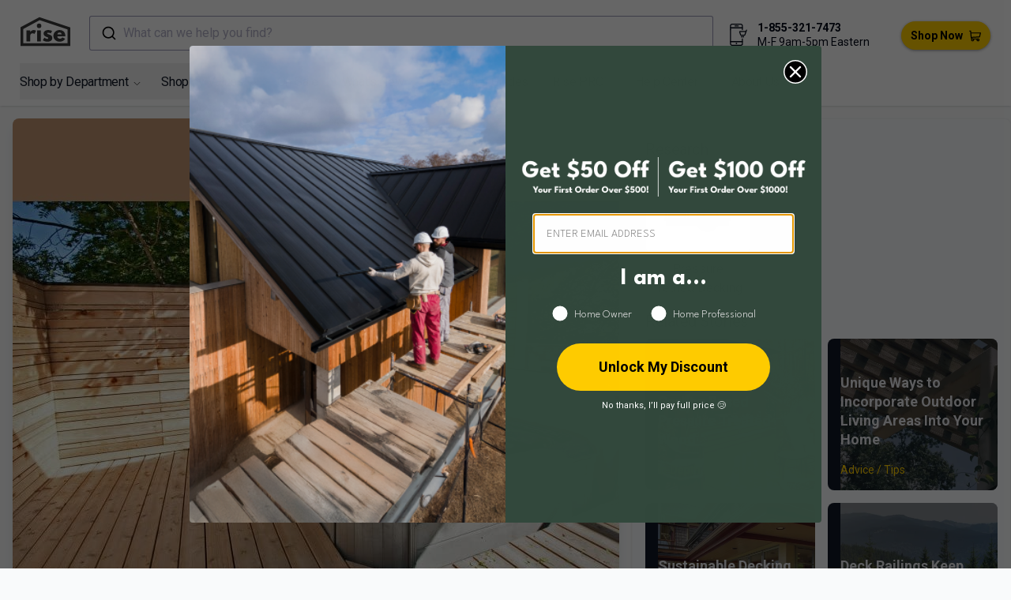

--- FILE ---
content_type: application/javascript; charset=utf-8
request_url: https://www.buildwithrise.com/_next/static/chunks/4988-29d5c26514093a83.js
body_size: 291
content:
!function(){try{var e="undefined"!=typeof window?window:"undefined"!=typeof global?global:"undefined"!=typeof self?self:{},n=(new e.Error).stack;n&&(e._sentryDebugIds=e._sentryDebugIds||{},e._sentryDebugIds[n]="b06d0977-bdaf-4cbf-987f-4cba70f9a444",e._sentryDebugIdIdentifier="sentry-dbid-b06d0977-bdaf-4cbf-987f-4cba70f9a444")}catch(e){}}();"use strict";(self.webpackChunk_N_E=self.webpackChunk_N_E||[]).push([[4988],{41648:function(e,n,t){t.d(n,{useDebounce:function(){return r}});var u=t(2265);let r=(e,n)=>{let t;let[r,c]=[u=>new Promise(r=>{t&&clearTimeout(t),t=setTimeout(()=>{r(e(u))},n)}),()=>clearTimeout(t)];return(0,u.useEffect)(()=>()=>c()),r}},54988:function(e,n,t){function u(e){let n=new Date(Number(e)?e:Date.parse(e)),t=n.getDate(),u=n.getMonth(),r=n.getFullYear();return"".concat(["Jan","Feb","Mar","Apr","May","Jun","Jul","Aug","Sep","Oct","Nov","Dec"][u]," ").concat(t,", ").concat(r)}t.d(n,{zQ:function(){return u},zH:function(){return r},Jw:function(){return c.J},Nr:function(){return f.useDebounce}}),t(69085);let r=(e,n)=>{window.gtag("event",e,n)};var c=t(84554),f=t(41648)},84554:function(e,n,t){t.d(n,{J:function(){return u}});let u=(0,t(70389).C)("CCNRIBLCJA","efa572c4b8adf3ab450931d3605f1194")},69085:function(e,n,t){t.d(n,{default:function(){return r}});var u=t(2265);function r(){let e=arguments.length>0&&void 0!==arguments[0]&&arguments[0],[n,t]=(0,u.useState)(e);return[n,(0,u.useCallback)(()=>{t(e=>!e)},[])]}}}]);

--- FILE ---
content_type: application/javascript; charset=utf-8
request_url: https://www.buildwithrise.com/_next/static/chunks/webpack-36e41f211ee0997d.js
body_size: 2134
content:
!function(){try{var e="undefined"!=typeof window?window:"undefined"!=typeof global?global:"undefined"!=typeof self?self:{},t=(new e.Error).stack;t&&(e._sentryDebugIds=e._sentryDebugIds||{},e._sentryDebugIds[t]="473e03ce-199f-435f-b35c-bf951b87a9af",e._sentryDebugIdIdentifier="sentry-dbid-473e03ce-199f-435f-b35c-bf951b87a9af")}catch(e){}}(),function(){"use strict";var e,t,n,r,o,f,c,u,a,i={},d={};function s(e){var t=d[e];if(void 0!==t)return t.exports;var n=d[e]={exports:{}},r=!0;try{i[e].call(n.exports,n,n.exports,s),r=!1}finally{r&&delete d[e]}return n.exports}s.m=i,e=[],s.O=function(t,n,r,o){if(n){o=o||0;for(var f=e.length;f>0&&e[f-1][2]>o;f--)e[f]=e[f-1];e[f]=[n,r,o];return}for(var c=1/0,f=0;f<e.length;f++){for(var n=e[f][0],r=e[f][1],o=e[f][2],u=!0,a=0;a<n.length;a++)c>=o&&Object.keys(s.O).every(function(e){return s.O[e](n[a])})?n.splice(a--,1):(u=!1,o<c&&(c=o));if(u){e.splice(f--,1);var i=r();void 0!==i&&(t=i)}}return t},s.n=function(e){var t=e&&e.__esModule?function(){return e.default}:function(){return e};return s.d(t,{a:t}),t},n=Object.getPrototypeOf?function(e){return Object.getPrototypeOf(e)}:function(e){return e.__proto__},s.t=function(e,r){if(1&r&&(e=this(e)),8&r||"object"==typeof e&&e&&(4&r&&e.__esModule||16&r&&"function"==typeof e.then))return e;var o=Object.create(null);s.r(o);var f={};t=t||[null,n({}),n([]),n(n)];for(var c=2&r&&e;"object"==typeof c&&!~t.indexOf(c);c=n(c))Object.getOwnPropertyNames(c).forEach(function(t){f[t]=function(){return e[t]}});return f.default=function(){return e},s.d(o,f),o},s.d=function(e,t){for(var n in t)s.o(t,n)&&!s.o(e,n)&&Object.defineProperty(e,n,{enumerable:!0,get:t[n]})},s.f={},s.e=function(e){return Promise.all(Object.keys(s.f).reduce(function(t,n){return s.f[n](e,t),t},[]))},s.u=function(e){return 5218===e?"static/chunks/5218-d276e632a5a6224e.js":389===e?"static/chunks/389-e941ab226d0570f6.js":4988===e?"static/chunks/4988-29d5c26514093a83.js":"static/chunks/"+e+"."+({547:"931a76c8bbae5d65",618:"08b7fb8a0434bd4f",793:"8e8b957ba5c05c32",1031:"7fcdb107d892d812",1369:"f3cfdb7820d51521",1499:"27f0f2fdf4e4f4f6",1518:"0bc0f91bb4360d7f",2363:"c4cc946833c01154",3133:"be9dc6774add6726",3376:"f52fba673077d085",3760:"effbd3aab0b644c6",3860:"d80ae5fa82dcfd53",4042:"9e65ed9ad1da19d3",4062:"e0d54bf5136f7c29",4063:"7bfa585fb95c2c48",4288:"c0ac288ec6eef76e",5758:"d1014ffae7d0b6cb",7233:"b6d4d9072ca3ee9e",7363:"ca26da135963c395",7732:"361b61f851ba84e4",7898:"c721701c413ad64d",8212:"b11b3a9f393871d7",8494:"b8c3e4c5de4b252e",8868:"67f4abe03ae742a8",9623:"12a91e10638d60b8",9939:"f319093a5a99f643"})[e]+".js"},s.miniCssF=function(e){},s.g=function(){if("object"==typeof globalThis)return globalThis;try{return this||Function("return this")()}catch(e){if("object"==typeof window)return window}}(),s.o=function(e,t){return Object.prototype.hasOwnProperty.call(e,t)},r={},o="_N_E:",s.l=function(e,t,n,f){if(r[e]){r[e].push(t);return}if(void 0!==n)for(var c,u,a=document.getElementsByTagName("script"),i=0;i<a.length;i++){var d=a[i];if(d.getAttribute("src")==e||d.getAttribute("data-webpack")==o+n){c=d;break}}c||(u=!0,(c=document.createElement("script")).charset="utf-8",c.timeout=120,s.nc&&c.setAttribute("nonce",s.nc),c.setAttribute("data-webpack",o+n),c.src=s.tu(e)),r[e]=[t];var l=function(t,n){c.onerror=c.onload=null,clearTimeout(b);var o=r[e];if(delete r[e],c.parentNode&&c.parentNode.removeChild(c),o&&o.forEach(function(e){return e(n)}),t)return t(n)},b=setTimeout(l.bind(null,void 0,{type:"timeout",target:c}),12e4);c.onerror=l.bind(null,c.onerror),c.onload=l.bind(null,c.onload),u&&document.head.appendChild(c)},s.r=function(e){"undefined"!=typeof Symbol&&Symbol.toStringTag&&Object.defineProperty(e,Symbol.toStringTag,{value:"Module"}),Object.defineProperty(e,"__esModule",{value:!0})},s.tt=function(){return void 0===f&&(f={createScriptURL:function(e){return e}},"undefined"!=typeof trustedTypes&&trustedTypes.createPolicy&&(f=trustedTypes.createPolicy("nextjs#bundler",f))),f},s.tu=function(e){return s.tt().createScriptURL(e)},s.p="/_next/",c={2272:0,3674:0,9141:0,3408:0},s.f.j=function(e,t){var n=s.o(c,e)?c[e]:void 0;if(0!==n){if(n)t.push(n[2]);else if(/^(2272|3408|3674|9141)$/.test(e))c[e]=0;else{var r=new Promise(function(t,r){n=c[e]=[t,r]});t.push(n[2]=r);var o=s.p+s.u(e),f=Error();s.l(o,function(t){if(s.o(c,e)&&(0!==(n=c[e])&&(c[e]=void 0),n)){var r=t&&("load"===t.type?"missing":t.type),o=t&&t.target&&t.target.src;f.message="Loading chunk "+e+" failed.\n("+r+": "+o+")",f.name="ChunkLoadError",f.type=r,f.request=o,n[1](f)}},"chunk-"+e,e)}}},s.O.j=function(e){return 0===c[e]},u=function(e,t){var n,r,o=t[0],f=t[1],u=t[2],a=0;if(o.some(function(e){return 0!==c[e]})){for(n in f)s.o(f,n)&&(s.m[n]=f[n]);if(u)var i=u(s)}for(e&&e(t);a<o.length;a++)r=o[a],s.o(c,r)&&c[r]&&c[r][0](),c[r]=0;return s.O(i)},(a=self.webpackChunk_N_E=self.webpackChunk_N_E||[]).forEach(u.bind(null,0)),a.push=u.bind(null,a.push.bind(a)),s.nc=void 0}();

--- FILE ---
content_type: application/javascript; charset=utf-8
request_url: https://www.buildwithrise.com/_next/static/chunks/4063.7bfa585fb95c2c48.js
body_size: 455
content:
!function(){try{var e="undefined"!=typeof window?window:"undefined"!=typeof global?global:"undefined"!=typeof self?self:{},n=(new e.Error).stack;n&&(e._sentryDebugIds=e._sentryDebugIds||{},e._sentryDebugIds[n]="2d2caf1e-ce9b-4117-8fe5-561c5864d337",e._sentryDebugIdIdentifier="sentry-dbid-2d2caf1e-ce9b-4117-8fe5-561c5864d337")}catch(e){}}();"use strict";(self.webpackChunk_N_E=self.webpackChunk_N_E||[]).push([[4063],{74063:function(e,n,t){t.r(n),t.d(n,{default:function(){return r}});var d=t(57437);function r(e){let{height:n,width:t,className:r}=e;return(0,d.jsx)("svg",{xmlns:"http://www.w3.org/2000/svg",viewBox:"0 0 24 24",fill:"currentColor",stroke:"currentColor",width:t,height:n,className:r,children:(0,d.jsx)("path",{fillRule:"evenodd",d:"M16.28 11.47a.75.75 0 010 1.06l-7.5 7.5a.75.75 0 01-1.06-1.06L14.69 12 7.72 5.03a.75.75 0 011.06-1.06l7.5 7.5z",clipRule:"evenodd"})})}}}]);

--- FILE ---
content_type: application/javascript; charset=utf-8
request_url: https://www.buildwithrise.com/_next/static/chunks/9939.f319093a5a99f643.js
body_size: 457
content:
!function(){try{var e="undefined"!=typeof window?window:"undefined"!=typeof global?global:"undefined"!=typeof self?self:{},n=(new e.Error).stack;n&&(e._sentryDebugIds=e._sentryDebugIds||{},e._sentryDebugIds[n]="85d1bae1-5e40-4b9b-891a-328b92289659",e._sentryDebugIdIdentifier="sentry-dbid-85d1bae1-5e40-4b9b-891a-328b92289659")}catch(e){}}();"use strict";(self.webpackChunk_N_E=self.webpackChunk_N_E||[]).push([[9939],{9939:function(e,n,t){t.r(n),t.d(n,{default:function(){return s}});var r=t(57437);function s(e){let{height:n,width:t,className:s}=e;return(0,r.jsx)("svg",{xmlns:"http://www.w3.org/2000/svg",fill:"none",viewBox:"0 0 24 24",strokeWidth:1.5,stroke:"currentColor",width:t,height:n,className:s,children:(0,r.jsx)("path",{strokeLinecap:"round",strokeLinejoin:"round",d:"M3.75 6.75h16.5M3.75 12h16.5m-16.5 5.25h16.5"})})}}}]);

--- FILE ---
content_type: text/x-component
request_url: https://www.buildwithrise.com/stories/building-a-sustainable-deck-or-patio?_rsc=1f6ts
body_size: -152
content:
0:["vtMrwLfe8lQHQUp3Queno",[["children","stories",["stories",{"children":[["uid","building-a-sustainable-deck-or-patio","d"],{"children":["__PAGE__",{}]}]}],null,null]]]


--- FILE ---
content_type: text/x-component
request_url: https://www.buildwithrise.com/stories/deck-railings?_rsc=1f6ts
body_size: -242
content:
0:["vtMrwLfe8lQHQUp3Queno",[["children","stories",["stories",{"children":[["uid","deck-railings","d"],{"children":["__PAGE__",{}]}]}],null,null]]]


--- FILE ---
content_type: text/x-component
request_url: https://www.buildwithrise.com/stories/outdoor-living-areas?_rsc=1f6ts
body_size: -251
content:
0:["vtMrwLfe8lQHQUp3Queno",[["children","stories",["stories",{"children":[["uid","outdoor-living-areas","d"],{"children":["__PAGE__",{}]}]}],null,null]]]


--- FILE ---
content_type: text/x-component
request_url: https://www.buildwithrise.com/research/pressure-treated-decking?_rsc=1f6ts
body_size: -229
content:
0:["vtMrwLfe8lQHQUp3Queno",[["children","research",["research",{"children":[["slug","pressure-treated-decking","d"],{"children":["__PAGE__",{}]}]}],null,null]]]


--- FILE ---
content_type: application/javascript; charset=utf-8
request_url: https://www.buildwithrise.com/_next/static/chunks/app/global-error-9cdfa0526d45a710.js
body_size: 1188
content:
!function(){try{var e="undefined"!=typeof window?window:"undefined"!=typeof global?global:"undefined"!=typeof self?self:{},t=(new e.Error).stack;t&&(e._sentryDebugIds=e._sentryDebugIds||{},e._sentryDebugIds[t]="96af8d40-613e-43f4-8bea-961965edd470",e._sentryDebugIdIdentifier="sentry-dbid-96af8d40-613e-43f4-8bea-961965edd470")}catch(e){}}(),(self.webpackChunk_N_E=self.webpackChunk_N_E||[]).push([[6470],{18466:function(e,t,n){Promise.resolve().then(n.bind(n,77490))},66648:function(e,t,n){"use strict";n.d(t,{default:function(){return s.a}});var a=n(55601),s=n.n(a)},55601:function(e,t,n){"use strict";Object.defineProperty(t,"__esModule",{value:!0}),function(e,t){for(var n in t)Object.defineProperty(e,n,{enumerable:!0,get:t[n]})}(t,{default:function(){return l},getImageProps:function(){return o}});let a=n(51609),s=n(80497),i=n(38173),r=a._(n(21241));function o(e){let{props:t}=(0,s.getImgProps)(e,{defaultLoader:r.default,imgConf:{deviceSizes:[640,750,828,1080,1200,1920,2048,3840],imageSizes:[16,32,48,64,96,128,256,384],path:"/_next/image",loader:"default",dangerouslyAllowSVG:!1,unoptimized:!1}});for(let[e,n]of Object.entries(t))void 0===n&&delete t[e];return{props:t}}let l=i.Image},77490:function(e,t,n){"use strict";n.r(t),n.d(t,{default:function(){return d}});var a=n(57437),s=n(2265),i=n(66648),r=n(87138),o=n(72778);function l(e){let{src:t}=e;return"https://images.buildwithrise.com/image/upload/c_fill,g_center,w_1280,f_auto,q_auto/".concat(t)}function d(e){let{error:t,reset:n}=e;return(0,s.useEffect)(()=>{o.Tb(t)},[t]),(0,a.jsx)("main",{className:"mx-auto max-w-7xl relative isolate overflow-hidden bg-gray-900",children:(0,a.jsxs)(a.Fragment,{children:[(0,a.jsx)(i.default,{src:"public/woman_lost_in_woods",alt:"woman lost in the woods",width:1280,height:630,loader:l,className:"absolute inset-0 -z-10 min-h-full w-full object-cover opacity-40"}),(0,a.jsx)("div",{className:"absolute -z-10 h-full w-full bg-gradient-to-t from-30% from-gray-800 to-100% xl:hidden"}),(0,a.jsxs)("div",{className:"mx-auto max-w-7xl px-6 py-48 text-center sm:py-64 lg:px-8",children:[(0,a.jsx)("h1",{className:"hidden",children:"Error"}),(0,a.jsx)("p",{className:"mt-4 text-2xl font-bold tracking-tight text-white sm:text-5xl",children:"Something went wrong."}),(0,a.jsx)("p",{className:"mt-4 text-base text-white/70 sm:mt-6",children:"The error has been logged and our team has been notified."}),(0,a.jsx)("button",{className:"mx-auto mt-8 flex bg-brandYellow px-3.5 py-2.5 text-sm font-semibold no-underline text-black rounded-[35px] shadow-[0_1px_4px_-1px_#000000a3] hover:shadow-[0_5px_9px_#000000a3] transition-[box-shadow,transform] duration-400",onClick:()=>n(),children:"Try again"}),(0,a.jsxs)("div",{className:"mt-10 max-w-xs mx-auto flex items-center justify-evenly gap-x-6 pb-6",children:[(0,a.jsxs)(r.default,{href:"/",className:"text-sm font-semibold leading-7 text-white",children:[(0,a.jsx)("span",{"aria-hidden":"true",children:"←"})," Back to home"]}),(0,a.jsx)(r.default,{className:"no-underline",href:"/stories",children:(0,a.jsxs)("span",{className:"text-sm font-semibold leading-6 text-white",children:["Do more Research",(0,a.jsx)("span",{"aria-hidden":"true",children:"\xa0→"})]})})]})]})]})})}}},function(e){e.O(0,[8173,7138,2971,7308,1744],function(){return e(e.s=18466)}),_N_E=e.O()}]);

--- FILE ---
content_type: text/x-component
request_url: https://www.buildwithrise.com/stories/carbon-based-pressure-treated-wood?_rsc=1f6ts
body_size: -241
content:
0:["vtMrwLfe8lQHQUp3Queno",[["children","stories",["stories",{"children":[["uid","carbon-based-pressure-treated-wood","d"],{"children":["__PAGE__",{}]}]}],null,null]]]
